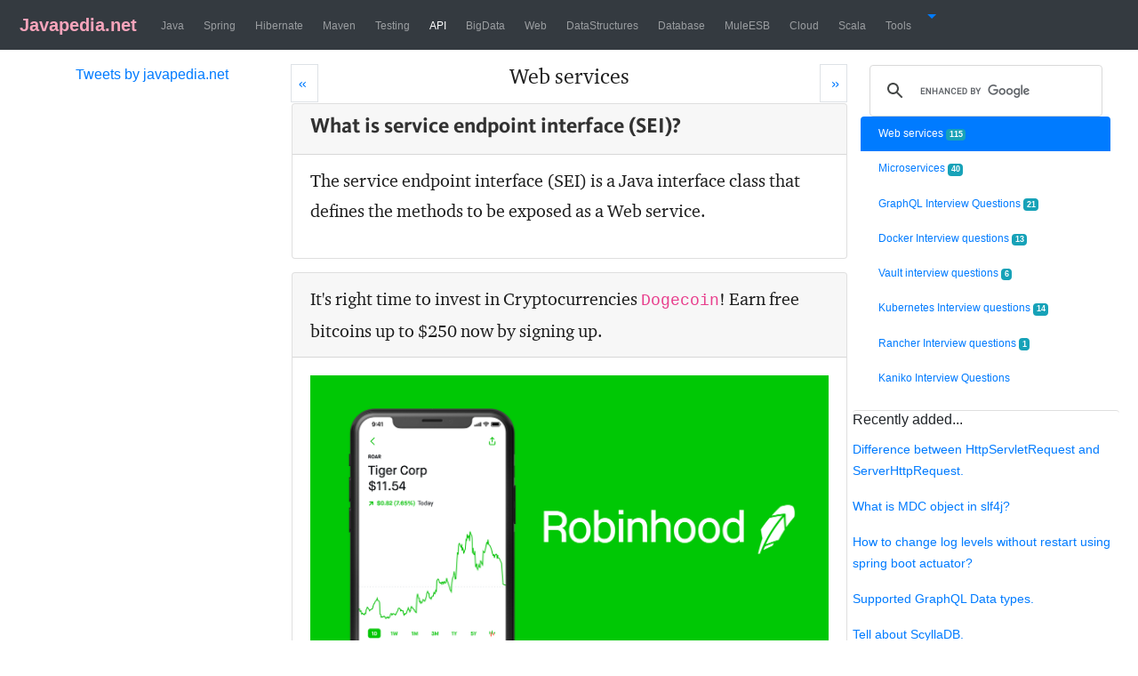

--- FILE ---
content_type: text/html;charset=ISO-8859-1
request_url: https://www.javapedia.net/Web-services/2797
body_size: 78728
content:
<!doctype html>
<html lang="en">
<head>
<!-- Google tag (gtag.js) -->
<script async src="https://www.googletagmanager.com/gtag/js?id=G-VQXNXW4QY3"></script>
<script>
  window.dataLayer = window.dataLayer || [];
  function gtag(){dataLayer.push(arguments);}
  gtag('js', new Date());

  gtag('config', 'G-VQXNXW4QY3');
</script>

<title>What is service endpoint interface (SEI)?</title>

<meta name="twitter:title" content="What is service endpoint interface (SEI)?" />
			<meta charset='utf-8'>
   <meta name="twitter:card" content="summary" />
<meta name="twitter:site" content="@javapediaNet" />
   
   <meta http-equiv="X-UA-Compatible" content="IE=edge">
    <meta name="viewport" content="width=device-width, initial-scale=1, shrink-to-fit=no">
  
   <meta name="googlebot" content="index, nofollow"/>
   <meta name="robots" content="index, nofollow"/>
   <meta name="keywords" content="API, Web services">
   <meta name="apple-mobile-web-app-capable" content="yes">
<meta name="apple-mobile-web-app-status-bar-style" content="black">
<meta name="author" content="https://www.javapedia.net/">
<link rel="canonical" href="https://www.javapedia.net/Web-services/2797">
<link rel="shortcut icon" href="/resources/img/favicon.ico" >
<link rel="stylesheet" href="/resources/css/bootstrap.min.css">

<meta name="description" content=" The service endpoint interface (SEI) is a Java interface class that defines the methods to be exposed as a Web service.">
 <meta name="twitter:description" content="The service endpoint interface (SEI) is a Java interface class that defines the methods to be exposed as a Web service." />

   <style >
@font-face{font-family:content-sans-serif-font;font-style:normal;font-weight:700;src:url([data-uri])}@font-face{font-family:content-serif-font;font-style:normal;font-weight:400;src:url([data-uri])}h1{font-family:content-sans-serif-font,sans-serif;line-height:60%;font-size:24px;color:rgba(0,0,0,.8);line-height:1}#content{font-family:content-serif-font,serif;line-height:34px;color:#1e1e1e;font-weight:100;font-size:20px}.tdCls,.trCls,table.tableCls{border:1px dotted #99c68e}.footer{width:100%;float:left;background:#a3cfb2}   

</style>
   <script type="application/javascript" async>
  (function(i,s,o,g,r,a,m){i['GoogleAnalyticsObject']=r;i[r]=i[r]||function(){
  (i[r].q=i[r].q||[]).push(arguments)},i[r].l=1*new Date();a=s.createElement(o),
  m=s.getElementsByTagName(o)[0];a.async=1;a.src=g;m.parentNode.insertBefore(a,m)
  })(window,document,'script','https://www.google-analytics.com/analytics.js','ga');

  ga('create', 'UA-76214173-1', 'auto');
  ga('send', 'pageview');

</script>

 <!--googleoff: all-->





<style>
.logoFontClass{font-family:Roboto,"Helvetica Neue",Helvetica,sans-serif,logoFontFace;color:#f7a4bb;font-weight:700}.navbar-nav>li{padding-left:3px;padding-right:3px}.navbar-default{background-color:#f8f8f8;border-color:#e7e7e7}.navbar-default .navbar-brand{color:#777}.navbar-default .navbar-brand:focus,.navbar-default .navbar-brand:hover{color:#5e5e5e}.navbar-default .navbar-nav>li>a{color:#777}
</style>
</head>
<body>

<!-- <span style='float:right;font-size: 12px;'> -->


 <!--googleoff: all-->

<div class="container-fluid" >
<div class ="row">
<!--   <div class="d-none col-lg-1 d-lg-block" ></div> -->
<!--   <div class="d-none col-sm-1 d-sm-block" ></div> -->
  <div class="col-lg-12 col-xl-12 d-lg-block" style =" padding-left: 0px; padding-right: 0px; ">
<nav class="navbar navbar-dark navbar-expand-xl bg-dark" >
     <a class="navbar-brand" href="/"><img style="padding-bottom: .1cm;" alt="" src="/resources/img/favicon.ico" /><span class="logoFontClass"> Javapedia.net</span></a>
     <button class="navbar-toggler" type="button" data-toggle="collapse" data-target="#navbarText" aria-controls="navbarText" aria-expanded="false" aria-label="Toggle navigation">
    <span class="navbar-toggler-icon"></span>
  </button>

  
<!--     <a class="navbar-brand" href="#">Javapedia</a> -->

  <div class="collapse navbar-collapse" id="navbarText">
  <ul class="navbar-nav  mr-auto mt-2 mt-lg-0">
 
 		 <li class="nav-item" > 
		 <a class="nav-link"  
		  href='/module/Java'><span style = "font-size:12px;">Java</span></a></li>
  
 		 <li class="nav-item" > 
		 <a class="nav-link"  
		  href='/module/Spring'><span style = "font-size:12px;">Spring</span></a></li>
  
 		 <li class="nav-item" > 
		 <a class="nav-link"  
		  href='/module/Hibernate'><span style = "font-size:12px;">Hibernate</span></a></li>
  
 		 <li class="nav-item" > 
		 <a class="nav-link"  
		  href='/module/Maven'><span style = "font-size:12px;">Maven</span></a></li>
  
 		 <li class="nav-item" > 
		 <a class="nav-link"  
		  href='/module/Testing'><span style = "font-size:12px;">Testing</span></a></li>
  
 		 <li class="nav-item" > 
		 <a class="nav-link active"  
		  href='/module/API'><span style = "font-size:12px;">API</span></a></li>
  
 		 <li class="nav-item" > 
		 <a class="nav-link"  
		  href='/module/BigData'><span style = "font-size:12px;">BigData</span></a></li>
  
 		 <li class="nav-item" > 
		 <a class="nav-link"  
		  href='/module/Web'><span style = "font-size:12px;">Web</span></a></li>
  
 		 <li class="nav-item" > 
		 <a class="nav-link"  
		  href='/module/DataStructures'><span style = "font-size:12px;">DataStructures</span></a></li>
  
 		 <li class="nav-item" > 
		 <a class="nav-link"  
		  href='/module/Database'><span style = "font-size:12px;">Database</span></a></li>
  
 		 <li class="nav-item" > 
		 <a class="nav-link"  
		  href='/module/MuleESB'><span style = "font-size:12px;">MuleESB</span></a></li>
  
 		 <li class="nav-item" > 
		 <a class="nav-link"  
		  href='/module/Cloud'><span style = "font-size:12px;">Cloud</span></a></li>
  
 		 <li class="nav-item" > 
		 <a class="nav-link"  
		  href='/module/Scala'><span style = "font-size:12px;">Scala</span></a></li>
  
 		 <li class="nav-item" > 
		 <a class="nav-link"  
		  href='/module/Tools'><span style = "font-size:12px;">Tools</span></a></li>
  

   <li class="nav-item dropdown">
        <a class="nav-item dropdown-toggle" data-toggle="dropdown" href="#">
            <span class="glyphicon glyphicon-menu-hamburger"></span>
        </a>
        <ul class="dropdown-menu">
           



<li><a href="/login?returnurl=/module/API/Web-services">Login</a></li>
<li><a href = '/module/user/register'>Register</a></li> 
 <li><a href="/AskAQuestion/list/93?returnurl=/module/API/Web-services">Submit a Question</a></li>


        </ul>
    </li>

</ul>

</div>

 


</nav>
</div>
<!-- <div class="d-none col-lg-1 d-lg-block" ></div> -->
</div>



 <!--googleon: all--><div class ="row no-gutters">
<div class="d-none d-md-block col-md-3 col-lg-3 col-xl-3"  id= "advPanel">

<p> </p>
<p> </p>
   <input type="hidden" name="IL_IN_ARTICLE">
<p></p>
<p></p>
<div style="text-align:center;height:450px;">
<a class="twitter-timeline" data-width="220" data-height="450" href="https://twitter.com/javapediaNet">Tweets by javapedia.net</a> <script src="//platform.twitter.com/widgets.js" defer ></script>
</div>
  <p></p>
</div><div class="col-12 col-md-6 col-lg-6 col-xl-6 " id="content">

<p></p>
 

<!--   <div> -->
  <span title = "Testing">
 <a  class="page-link" href="/module/Testing" style ='float:left;padding-left: 8px;' aria-label="Prev">
        <span aria-hidden="true">&laquo;</span>
        <span class="sr-only">Prev</span>
      </a>
 </span>

 <span title = "Microservices" >
  <a  class="page-link" href="/Microservices" style ='float:right;padding-right: 8px;'  aria-label="Next">
        <span aria-hidden="true">&raquo;</span>
        <span  class="sr-only">Next</span>
      </a>
 </span>
<!--  </div> -->
<h4  style='text-align:center;width:99%;'><a class ='d-inline d-md-none d-lg-none' id='expandTitleDiv' title="Display all the sub-topics" href ="#" onclick = " $('#titlesDiv').css('display', 'block');return false;   ">
  API / </a>Web services</h4>	
  
  
  <select  id='titlesDiv'  style="text-align:center;width:100%;display:none;"  class="selectpicker" name="forma" onchange="location = this.value;" >
 <option selected value ="/Web-services">Web services  (115)</option>
<option value ="/Microservices">Microservices  (40)</option>
<option value ="/GraphQL-Interview-Questions">GraphQL Interview Questions  (21)</option>
<option value ="/Docker-Interview-questions">Docker Interview questions  (13)</option>
<option value ="/Vault-interview-questions">Vault interview questions  (6)</option>
<option value ="/Kubernetes-Interview-questions">Kubernetes Interview questions  (14)</option>
<option value ="/Rancher-Interview-questions">Rancher Interview questions  (1)</option>
<option value ="/Kaniko-Interview-Questions">Kaniko Interview Questions  (0)</option>
</select>

<p></p>
<p></p>
<p></p>
<!--googleon: all--> 
<div class="card" style =' margin-bottom: 15px;'>
		<span class="card-header" id='qanda2797'><h1>What is service endpoint interface (SEI)?</h1> </span>
		 <div class="card-body" style ='padding-top: 12px;'>
		<span style='float:right'></span>
			<div class="card-text" id='ansId2797'><p> The <strong>service endpoint interface (SEI) </strong>is a Java interface class that defines the methods to be exposed as a Web service. </p></div>

		
		
<p></p>
<p></p>

</div>
</div>
<!-- 					Robinhood advertisment display for US and Australia -->

<div class="card" style =' margin-bottom: 15px;'>
		<span class="card-header" id='qanda2095'>It's right time to invest in Cryptocurrencies <code>Dogecoin</code>! Earn free bitcoins up to $250 now by signing up.</span>
		 <div class="card-body" style ='padding-top: 12;'>
		<span style='float:right'></span>
		
		
		<div class="card-text" id='ansId2095'><a href="https://join.robinhood.com/johnwia">
 <div class="text-center"><img alt= "" src ="https://raw.githubusercontent.com/javatutorials2016/jp/master/img/robinhood.png" class="img-fluid"/> </div></a> <p></p> 
<p><strong>Invest now!!! Get Free equity stock (US, UK only)!</strong></p>
<p> Use Robinhood app to invest in stocks. It is safe and secure. Use the <a href="https://join.robinhood.com/johnwia">Referral link</a> to claim your free stock when you sign up!. </p>

<p>The Robinhood app makes it easy to trade stocks, crypto and more.</p>


<hr>
<a href="https://act.webull.com/ve/AdFXsog8gljJ/kdd/inviteUs/main">
 <div class="text-center"><img alt= "" src ="https://raw.githubusercontent.com/javatutorials2016/jp/master/img/webull770x770.jpeg" class="img-fluid"/> </div> </a><p></p> 
<p><code> <a href="https://act.webull.com/ve/AdFXsog8gljJ/kdd/inviteUs/main">Webull</a></code>! Receive free stock by signing up using the link: <a href="https://act.webull.com/ve/AdFXsog8gljJ/kdd/inviteUs/main"> Webull signup</a>.</p></div>

		
		
<p></p>
<p></p>
</div>
</div>
<!--googleoff: all-->
<p>More Related questions...</p>

<div id='scrollableDiv'  class="scrollbar-dusty-grass square thin">
<div class="list-group" >
<A id='qaList0' class="list-group-item list-group-item-secondary" HREF = '/Web-services#qanda941' > What are web services?
</A>
<A id='qaList1' class="list-group-item list-group-item-secondary" HREF = '/Web-services#qanda942' > What is REST?</A>
<A id='qaList2' class="list-group-item list-group-item-secondary" HREF = '/Web-services#qanda969' > What is the difference between a REST and SOAP web service?
</A>
<A id='qaList3' class="list-group-item list-group-item-secondary" HREF = '/Web-services#qanda970' > How do I decide the web service to use between REST and SOAP?</A>
<A id='qaList4' class="list-group-item list-group-item-secondary" HREF = '/Web-services#qanda971' > What is WSDL in SOAP based web services?</A>
<A id='qaList5' class="list-group-item list-group-item-secondary" HREF = '/Web-services#qanda972' > What is JAX-WS?</A>
<A id='qaList6' class="list-group-item list-group-item-secondary" HREF = '/Web-services#qanda973' > What is JAXB in web services?</A>
<A id='qaList7' class="list-group-item list-group-item-secondary" HREF = '/Web-services#qanda974' > Can we send  a soap message with attachments?</A>
<A id='qaList8' class="list-group-item list-group-item-secondary" HREF = '/Web-services#qanda975' > Web Services: What is MTOM?</A>
<A id='qaList9' class="list-group-item list-group-item-secondary" HREF = '/Web-services#qanda976' > Web Services: What is XOP?
</A>
<A id='qaList10' class="list-group-item list-group-item-secondary" HREF = '/Web-services#qanda977' > What is a SOAP envelope element?</A>
<A id='qaList11' class="list-group-item list-group-item-secondary" HREF = '/Web-services#qanda978' > What is SOAP encoding?</A>
<A id='qaList12' class="list-group-item list-group-item-secondary" HREF = '/Web-services#qanda979' > What does SOAP encodingStyle attribute defines?</A>
<A id='qaList13' class="list-group-item list-group-item-secondary" HREF = '/Web-services#qanda980' > What are the 2 styles web service endpoint in JAX-WS?
</A>
<A id='qaList14' class="list-group-item list-group-item-secondary" HREF = '/Web-services#qanda981' > What is encoding rules for header entries? </A>
<A id='qaList15' class="list-group-item list-group-item-secondary" HREF = '/Web-services#qanda982' > Web Services: What is wsimport tool?</A>
<A id='qaList16' class="list-group-item list-group-item-secondary" HREF = '/Web-services#qanda983' > Web Services: What is wsgen tool?</A>
<A id='qaList17' class="list-group-item list-group-item-secondary" HREF = '/Web-services#qanda984' > Name the tools that are used to test SOAP services.</A>
<A id='qaList18' class="list-group-item list-group-item-secondary" HREF = '/Web-services#qanda985' > Difference between SOAP and other remote access techniques.</A>
<A id='qaList19' class="list-group-item list-group-item-secondary" HREF = '/Web-services#qanda986' > What is a resource in a REST web service?</A>
<A id='qaList20' class="list-group-item list-group-item-secondary" HREF = '/Web-services#qanda987' > What are the HTTP methods supported by REST?</A>
<A id='qaList21' class="list-group-item list-group-item-secondary" HREF = '/Web-services#qanda988' > What is the difference between PUT and POST http methods?</A>
<A id='qaList22' class="list-group-item list-group-item-secondary" HREF = '/Web-services#qanda989' > What is WADL in rest web services?</A>
<A id='qaList23' class="list-group-item list-group-item-secondary" HREF = '/Web-services#qanda990' > What are frameworks available to implement REST web services? </A>
<A id='qaList24' class="list-group-item list-group-item-secondary" HREF = '/Web-services#qanda991' > Difference between AJAX and REST web service.</A>
<A id='qaList25' class="list-group-item list-group-item-secondary" HREF = '/Web-services#qanda992' > What tools are required to test REST services?</A>
<A id='qaList26' class="list-group-item list-group-item-secondary" HREF = '/Web-services#qanda993' > Explain @Path annotation.</A>
<A id='qaList27' class="list-group-item list-group-item-secondary" HREF = '/Web-services#qanda994' > Explain @PathParam annotation in spring REST.</A>
<A id='qaList28' class="list-group-item list-group-item-secondary" HREF = '/Web-services#qanda995' > What @QueryParam annotation does?</A>
<A id='qaList29' class="list-group-item list-group-item-secondary" HREF = '/Web-services#qanda996' > Explain @MatrixParam annotation in spring REST.</A>
<A id='qaList30' class="list-group-item list-group-item-secondary" HREF = '/Web-services#qanda997' > Difference between the JAX-RS @QueryParam and @MatrixParam.</A>
<A id='qaList31' class="list-group-item list-group-item-secondary" HREF = '/Web-services#qanda998' > Jax-RS: Explain @FormParam annotation.</A>
<A id='qaList32' class="list-group-item list-group-item-secondary" HREF = '/Web-services#qanda999' > How to download a file using JAX-RS?</A>
<A id='qaList33' class="list-group-item list-group-item-secondary" HREF = '/Web-services#qanda1000' > Difference between RPC and document style web service implementation of JAX-RS.</A>
<A id='qaList34' class="list-group-item list-group-item-secondary" HREF = '/Web-services#qanda1001' > Difference between top-down and bottom-up approach of developing web services.</A>
<A id='qaList35' class="list-group-item list-group-item-secondary" HREF = '/Web-services#qanda1002' > Difference between REST and RESTful web service.</A>
<A id='qaList36' class="list-group-item list-group-item-secondary" HREF = '/Web-services#qanda1003' > Difference between SOA and web service.</A>
<A id='qaList37' class="list-group-item list-group-item-secondary" HREF = '/Web-services#qanda1004' > What are the different application integration styles prevalent in real-time systems?</A>
<A id='qaList38' class="list-group-item list-group-item-secondary" HREF = '/Web-services#qanda1005' > What are the advantages of web services?</A>
<A id='qaList39' class="list-group-item list-group-item-secondary" HREF = '/Web-services#qanda1006' > What is UDDI in web services?</A>
<A id='qaList40' class="list-group-item list-group-item-secondary" HREF = '/Web-services#qanda1007' > How do I define web service protocol stack?
</A>
<A id='qaList41' class="list-group-item list-group-item-secondary" HREF = '/Web-services#qanda1008' > Differentiate XML, SOAP and WSDL in a SOAP web service.</A>
<A id='qaList42' class="list-group-item list-group-item-secondary" HREF = '/Web-services#qanda1009' > Web services: What is Synchronicity?</A>
<A id='qaList43' class="list-group-item list-group-item-secondary" HREF = '/Web-services#qanda1010' > What are the primary security concerns with web services?</A>
<A id='qaList44' class="list-group-item list-group-item-secondary" HREF = '/Web-services#qanda1011' > Is it possible to maintain an user session in web services?
</A>
<A id='qaList45' class="list-group-item list-group-item-secondary" HREF = '/Web-services#qanda1012' > List the frameworks in Java to implement SOAP web services.</A>
<A id='qaList46' class="list-group-item list-group-item-secondary" HREF = '/Web-services#qanda1013' > Name some of the annotations used in JAX-WS API.</A>
<A id='qaList47' class="list-group-item list-group-item-secondary" HREF = '/Web-services#qanda1014' > How do I retrieve WSDL file of a SOAP web service?</A>
<A id='qaList48' class="list-group-item list-group-item-secondary" HREF = '/Web-services#qanda1015' > Purpose of sun-jaxws.xml file in SOAP web services.</A>
<A id='qaList49' class="list-group-item list-group-item-secondary" HREF = '/Web-services#qanda1016' > Advantages of spring web services.</A>
<A id='qaList50' class="list-group-item list-group-item-secondary" HREF = '/Web-services#qanda1017' > Explain Spring-WS contract type.</A>
<A id='qaList51' class="list-group-item list-group-item-secondary" HREF = '/Web-services#qanda1018' > Advantages of contract first over contract last approach in web services.</A>
<A id='qaList52' class="list-group-item list-group-item-secondary" HREF = '/Web-services#qanda1019' > What is Apache Axis?</A>
<A id='qaList53' class="list-group-item list-group-item-secondary" HREF = '/Web-services#qanda1020' > Differentiate web services, CORBA and DCOM.</A>
<A id='qaList54' class="list-group-item list-group-item-secondary" HREF = '/Web-services#qanda1021' > How a SOAP message is structured?</A>
<A id='qaList55' class="list-group-item list-group-item-secondary" HREF = '/Web-services#qanda1022' > What is Richardson Maturity Model?</A>
<A id='qaList56' class="list-group-item list-group-item-secondary" HREF = '/Web-services#qanda1220' > What is JSON?</A>
<A id='qaList57' class="list-group-item list-group-item-secondary" HREF = '/Web-services#qanda1221' > what is the file extension of a JSON document?</A>
<A id='qaList58' class="list-group-item list-group-item-secondary" HREF = '/Web-services#qanda1222' > How JSON objects are defined?</A>
<A id='qaList59' class="list-group-item list-group-item-secondary" HREF = '/Web-services#qanda1223' > what are the JSON syntax rules?</A>
<A id='qaList60' class="list-group-item list-group-item-secondary" HREF = '/Web-services#qanda1225' > Why JSON is preferred over XML?</A>
<A id='qaList61' class="list-group-item list-group-item-secondary" HREF = '/Web-services#qanda1226' > What is JSONP?</A>
<A id='qaList62' class="list-group-item list-group-item-secondary" HREF = '/Web-services#qanda1227' > Difference between JSON and JSONP.</A>
<A id='qaList63' class="list-group-item list-group-item-secondary" HREF = '/Web-services#qanda1228' > Advantages of XML over JSON format.</A>
<A id='qaList64' class="list-group-item list-group-item-secondary" HREF = '/Web-services#qanda1254' > What are Spring web services?</A>
<A id='qaList65' class="list-group-item list-group-item-secondary" HREF = '/Web-services#qanda1255' > What are the modules of Spring-WS?</A>
<A id='qaList66' class="list-group-item list-group-item-secondary" HREF = '/Web-services#qanda1256' > Does Spring-WS support contract last development approach?</A>
<A id='qaList67' class="list-group-item list-group-item-secondary" HREF = '/Web-services#qanda1257' > What is Contract First Web Services?</A>
<A id='qaList68' class="list-group-item list-group-item-secondary" HREF = '/Web-services#qanda1325' > Difference between API and Web services.</A>
<A id='qaList69' class="list-group-item list-group-item-secondary" HREF = '/Web-services#qanda2113' > What are the elements of WSDL?</A>
<A id='qaList70' class="list-group-item list-group-item-secondary" HREF = '/Web-services#qanda2116' > How do you enable Cross Origin Requests for a RESTful Web Service?</A>
<A id='qaList71' class="list-group-item list-group-item-secondary" HREF = '/Web-services#qanda2457' > Explain @Produces and @Consumes annotation.</A>
<A id='qaList72' class="list-group-item list-group-item-secondary" HREF = '/Web-services#qanda2458' > What is Payload?</A>
<A id='qaList73' class="list-group-item list-group-item-secondary" HREF = '/Web-services#qanda2459' > Can you do payload in GET method?</A>
<A id='qaList74' class="list-group-item list-group-item-secondary" HREF = '/Web-services#qanda2460' > What is an idempotent operation?</A>
<A id='qaList75' class="list-group-item list-group-item-secondary" HREF = '/Web-services#qanda2461' > Which web service methods are idempotent?</A>
<A id='qaList76' class="list-group-item list-group-item-secondary" HREF = '/Web-services#qanda2462' > Which web service method is read-only?</A>
<A id='qaList77' class="list-group-item list-group-item-secondary" HREF = '/Web-services#qanda2463' > What is the HTTP OPTIONS method?</A>
<A id='qaList78' class="list-group-item list-group-item-secondary" HREF = '/Web-services#qanda2464' > Explain REST HEAD method.</A>
<A id='qaList79' class="list-group-item list-group-item-secondary" HREF = '/Web-services#qanda2582' > Types of web services.</A>
<A id='qaList80' class="list-group-item list-group-item-secondary" HREF = '/Web-services#qanda2583' > Do SOAP support only HTTP POST method?</A>
<A id='qaList81' class="list-group-item list-group-item-secondary" HREF = '/Web-services#qanda2584' > What are the defining elements in WSDL?</A>
<A id='qaList82' class="list-group-item list-group-item-secondary" HREF = '/Web-services#qanda2702' > What is RAML?</A>
<A id='qaList83' class="list-group-item list-group-item-secondary" HREF = '/Web-services#qanda2704' > What are the APIs available to develop Restful web services?</A>
<A id='qaList84' class="list-group-item list-group-item-secondary" HREF = '/Web-services#qanda2705' > How do you test RESTful web services?</A>
<A id='qaList85' class="list-group-item list-group-item-secondary" HREF = '/Web-services#qanda2706' > Explain Jersey framework.</A>
<A id='qaList86' class="list-group-item list-group-item-secondary" HREF = '/Web-services#qanda2707' > What is JAX-RS API?</A>
<A id='qaList87' class="list-group-item list-group-item-secondary" HREF = '/Web-services#qanda2708' > What is the difference between JAX-RS and JAX-WS?
</A>
<A id='qaList88' class="list-group-item list-group-item-secondary" HREF = '/Web-services#qanda2709' > What is the anatomy of a request?</A>
<A id='qaList89' class="list-group-item list-group-item-secondary" HREF = '/Web-services#qanda2712' > Explain the differences between JAX-RS and Spring REST.</A>
<A id='qaList90' class="list-group-item list-group-item-secondary" HREF = '/Web-services#qanda2767' > How do I secure a RESTful Web Service?</A>
<A id='qaList91' class="list-group-item list-group-item-secondary" HREF = '/Web-services#qanda2769' > REST services being stateless, can we make it stateful?</A>
<A id='qaList92' class="list-group-item list-group-item-secondary" HREF = '/Web-services#qanda2770' > Is HTTP protocol stateless?</A>
<A id='qaList93' class="list-group-item list-group-item-secondary" HREF = '/Web-services#qanda2771' > Is SOAP web service stateless?</A>
<A id='qaList94' class="list-group-item list-group-item-secondary" HREF = '/Web-services#qanda2772' > Is JAX-WS web service stateless?</A>
<A id='qaList95' class="list-group-item list-group-item-secondary" HREF = '/Web-services#qanda2773' > Mention few JAX-WS implementations.</A>
<A id='qaList96' class="list-group-item list-group-item-secondary" HREF = '/Web-services#qanda2774' > Advantages of using Apache CXF implementation.</A>
<A id='qaList97' class="list-group-item list-group-item-secondary" HREF = '/Web-services#qanda2777' > How do I intercept/modify request and response in JAX RS?</A>
<A id='qaList98' class="list-group-item list-group-item-secondary" HREF = '/Web-services#qanda2778' > What is Apache Axis?</A>
<A id='qaList99' class="list-group-item list-group-item-secondary" HREF = '/Web-services#qanda2779' > Difference between Apache CXF and Apache AXIS.</A>
<A id='qaList100' class="list-group-item list-group-item-secondary" HREF = '/Web-services#qanda2780' > What is SOAP fault?</A>
<A id='qaList101' class="list-group-item list-group-item-secondary" HREF = '/Web-services#qanda2789' > How do I set status codes in service HTTP response?</A>
<A id='qaList102' class="list-group-item list-group-item-secondary" HREF = '/Web-services#qanda2790' > Explain WS-Security.</A>
<A id='qaList103' class="list-group-item list-group-item-secondary" HREF = '/Web-services#qanda2791' > Does REST support WS-SECURITY?</A>
<A id='qaList104' class="list-group-item list-group-item-secondary" HREF = '/Web-services#qanda2792' > How do I secure RESTful Web Services (JAX-RS)?</A>
<A id='qaList105' class="list-group-item list-group-item-secondary" HREF = '/Web-services#qanda2794' > Explain WS Reliability (Web services).</A>
<A id='qaList106' class="list-group-item list-group-item-secondary" HREF = '/Web-services#qanda2795' > How WS Reliability achieved in SOAP services?</A>
<A id='qaList107' class="list-group-item list-group-item-secondary" HREF = '/Web-services#qanda2796' > What is SAAJ framework?</A>
<A id='qaList108' class="list-group-item list-group-item-secondary" HREF = '/Web-services#qanda2797' > What is service endpoint interface (SEI)?</A>
<A id='qaList109' class="list-group-item list-group-item-secondary" HREF = '/Web-services#qanda2934' > Have you used Apigee Edge in your Project? Why?</A>
<A id='qaList110' class="list-group-item list-group-item-secondary" HREF = '/Web-services#qanda3064' > What is the difference between an XML Schema(XSD) and WSDL?</A>
<A id='qaList111' class="list-group-item list-group-item-secondary" HREF = '/Web-services#qanda3122' > Some of the security best practices for SOAP services.</A>
<A id='qaList112' class="list-group-item list-group-item-secondary" HREF = '/Web-services#qanda3233' > What are the advantages of using RestTemplate?</A>
<A id='qaList113' class="list-group-item list-group-item-secondary" HREF = '/Web-services#qanda3630' > Difference between PUT and PATCH HTTP methods.</A>
<A id='qaList114' class="list-group-item list-group-item-secondary" HREF = '/Web-services#qanda3631' > Difference Between trustStore and keyStore in Java.</A>
</div>
</div>

<div class ="centered d-inline d-xl-none" style="height:59px;"> 
 <script> 
   (function() {
     var cx = '008066287521233018291:9a9mj4fdy1q';
     var gcse = document.createElement('script');
     gcse.type = 'text/javascript';
     gcse.async = true;
     gcse.src = 'https://cse.google.com/cse.js?cx=' + cx;
     var s = document.getElementsByTagName('script')[0];
     s.parentNode.insertBefore(gcse, s);
   })();
</script> 
 <gcse:search></gcse:search></div>
		
 <!--googleoff: all-->
   <div style='text-align:center'> <a  href="/Web-services"> <b>Show more question and Answers... </b></a></div>
 
 <p></p>
 <div style ='color:green;background-color:#e6e6e6;LINE-HEIGHT: 30px;TEXT-ALIGN:CENTER;'>
<a  href="/Microservices">Microservices</a>
 </div>
 <br>
<h5 style='text-align:center;width:99%;'>Comments &amp; Discussions </h5>
 <hr>
  <!--googleon: all-->
 
 <div id="disqus_thread"></div>
<script type="application/javascript" async>

var disqus_config = function () {
	this.page.url = 'https://www.javapedia.net/Web services'; 
	this.page.identifier = ''; 
	
};

(function() { // DON'T EDIT BELOW THIS LINE
var d = document, s = d.createElement('script');
s.src = 'https://javapedia.disqus.com/embed.js';
s.setAttribute('data-timestamp', +new Date());
(d.head || d.body).appendChild(s);
})();
</script>
<noscript>Please enable JavaScript to view the <a href="https://disqus.com/?ref_noscript">comments powered by Disqus.</a></noscript>
 

<!--googleoff: all-->

    <script type="text/javascript" async>
amzn_assoc_placement = "adunit0";
amzn_assoc_tracking_id = "233301-20";
amzn_assoc_ad_mode = "search";
amzn_assoc_ad_type = "smart";
amzn_assoc_marketplace = "amazon";
amzn_assoc_region = "US";
amzn_assoc_default_search_phrase = 'Web services';
amzn_assoc_default_category = "All";
amzn_assoc_linkid = "355bc76f480208c0caaabf39d0abce2c";
amzn_assoc_title = "Shop Related Products";
amzn_assoc_search_bar = "true";
amzn_assoc_search_bar_position = "top";
</script>
<script src="//z-na.amazon-adsystem.com/widgets/onejs?MarketPlace=US" defer></script>
</div>  

 
 



 <div id="nav"  class="d-none d-md-block col-md-3 col-lg-3 col-xl-3">
 
 <div class ="centered" style="height:59px;width:100%;"> 
 <script> 
   (function() {
     var cx = '008066287521233018291:9a9mj4fdy1q';
     var gcse = document.createElement('script');
     gcse.type = 'text/javascript';
     gcse.async = true;
     gcse.src = 'https://cse.google.com/cse.js?cx=' + cx;
     var s = document.getElementsByTagName('script')[0];
     s.parentNode.insertBefore(gcse, s);
   })();
</script> 
 <gcse:search></gcse:search></div>
 
 
  <p></p><p>
  
  
  </p>
  <div style="width:90%;margin-left:5%;margin-right:1%;line-height:15px;display:inline-block;" class="list-group">
 <!--googleoff: all-->   
    

	 <a style="font-size:12px;border:none;" class="list-group-item justify-content-between active"  href="/Web-services">Web services
		   
 
		   <span title="No. of questions & Answers" class="badge badge-info">115</span> 
		   
		   </a>
  

	 <a style="font-size:12px;border:none;" class="list-group-item justify-content-between"  href="/Microservices">Microservices
		   
 
		   <span title="No. of questions & Answers" class="badge badge-info">40</span> 
		   
		   </a>
  

	 <a style="font-size:12px;border:none;" class="list-group-item justify-content-between"  href="/GraphQL-Interview-Questions">GraphQL Interview Questions
		   
 
		   <span title="No. of questions & Answers" class="badge badge-info">21</span> 
		   
		   </a>
  

	 <a style="font-size:12px;border:none;" class="list-group-item justify-content-between"  href="/Docker-Interview-questions">Docker Interview questions
		   
 
		   <span title="No. of questions & Answers" class="badge badge-info">13</span> 
		   
		   </a>
  

	 <a style="font-size:12px;border:none;" class="list-group-item justify-content-between"  href="/Vault-interview-questions">Vault interview questions
		   
 
		   <span title="No. of questions & Answers" class="badge badge-info">6</span> 
		   
		   </a>
  

	 <a style="font-size:12px;border:none;" class="list-group-item justify-content-between"  href="/Kubernetes-Interview-questions">Kubernetes Interview questions
		   
 
		   <span title="No. of questions & Answers" class="badge badge-info">14</span> 
		   
		   </a>
  

	 <a style="font-size:12px;border:none;" class="list-group-item justify-content-between"  href="/Rancher-Interview-questions">Rancher Interview questions
		   
 
		   <span title="No. of questions & Answers" class="badge badge-info">1</span> 
		   
		   </a>
  

	 <a style="font-size:12px;border:none;" class="list-group-item justify-content-between"  href="/Kaniko-Interview-Questions">Kaniko Interview Questions
		   
		   </a>
  

    </div>
    <p></p><p></p>
   <input type="hidden" name="IL_IN_ARTICLE">
<p></p><p></p>

<div class="card"  style="margin-left:2%;margin-right:2%; border-left:none;border-right:none;">
  <div class="card-block" >
    <h6 class="card-title">Recently added...</h6>
    
     
    <p class="card-text"><a href = '/Spring-Boot#qanda4359' style = "font-size:14px;">Difference between HttpServletRequest and ServerHttpRequest.</a></p>
    
    <p class="card-text"><a href = '/log4j#qanda4358' style = "font-size:14px;">What is MDC object in slf4j?</a></p>
    
    <p class="card-text"><a href = '/Spring-Boot#qanda4357' style = "font-size:14px;">How to change log levels without restart using spring boot actuator?</a></p>
    
    <p class="card-text"><a href = '/GraphQL-Interview-Questions#qanda4356' style = "font-size:14px;">Supported GraphQL Data types.</a></p>
    
    <p class="card-text"><a href = '/ScyllaDB-Interview-questions#qanda4355' style = "font-size:14px;">Tell about ScyllaDB.</a></p>
    
    <p class="card-text"><a href = '/Apache-Kafka-Interview-questions#qanda4354' style = "font-size:14px;">Explain sequential I/O principle in Kafka.</a></p>
    
    <p class="card-text"><a href = '/Apache-Kafka-Interview-questions#qanda4353' style = "font-size:14px;">Kafka's zero-copy principle.</a></p>
    
    <p class="card-text"><a href = '/REDIS#qanda4352' style = "font-size:14px;">How I/O Multiplexing Works in Redis?</a></p>
    
    <p class="card-text"><a href = '/REDIS#qanda4351' style = "font-size:14px;">What is a Cache Penetration Problem?</a></p>
    
    <p class="card-text"><a href = '/REDIS#qanda4350' style = "font-size:14px;">Explain about redisson client for redis.</a></p>
    
    <p class="card-text"><a href = '/REDIS#qanda4349' style = "font-size:14px;">Mention Spring Boot Drivers for REDIS.</a></p>
    
    <p class="card-text"><a href = '/Spring-Security#qanda4317' style = "font-size:14px;">Difference between Spring Security 5 and 6.</a></p>
    
    <p class="card-text"><a href = '/Spring-Security#qanda4316' style = "font-size:14px;">Difference between spring security and oauth2.</a></p>
    
    <p class="card-text"><a href = '/Spring-Beans#qanda4295' style = "font-size:14px;">What are the best practices for using prototype scope?</a></p>
    
    <p class="card-text"><a href = '/Spring-Beans#qanda4294' style = "font-size:14px;">What happens if you call ApplicationContext.getBean() for a prototype bean multiple times?</a></p>
    
    <p class="card-text"><a href = '/Spring-Beans#qanda4293' style = "font-size:14px;">How do you ensure each user session gets a unique bean instance even if it's injected into a singleton service?</a></p>
    
    <p class="card-text"><a href = '/Spring-Beans#qanda4292' style = "font-size:14px;">What is the default scope in Spring and why?</a></p>
    
    <p class="card-text"><a href = '/Spring-Beans#qanda4291' style = "font-size:14px;">When should you use prototype scope vs request scope?</a></p>
    
    <p class="card-text"><a href = '/Spring-Beans#qanda4290' style = "font-size:14px;">Explain @Lookup annotation usage in this context.</a></p>
    
    <p class="card-text"><a href = '/Spring-Beans#qanda4289' style = "font-size:14px;">Can we inject a session-scoped bean into a prototype bean?</a></p>
    
     
  </div>

</div>

</div>

 <!--googleoff: all-->
<div class="footer">
<p></p>
<table style="border:none;width:99%;" id = 'footerTab'>
<tr style="border:none;" >
<td style="border:none;width:3%;"></td>
<td style="border:none;width:45%;">
<p><strong>Interviews Questions</strong></p>
<UL>
 
 		 <li class='active'> 
		 <a href='/module/Java'><span>Java </span></a></li>
  
 		 <li class='active'> 
		 <a href='/module/Spring'><span>Spring </span></a></li>
  
 		 <li class='active'> 
		 <a href='/module/Hibernate'><span>Hibernate </span></a></li>
  
 		 <li class='active'> 
		 <a href='/module/Maven'><span>Maven </span></a></li>
  
 		 <li class='active'> 
		 <a href='/module/Testing'><span>Testing </span></a></li>
  
 		 <li class='active'> 
		 <a href='/module/API'><span>API </span></a></li>
  
 		 <li class='active'> 
		 <a href='/module/BigData'><span>BigData </span></a></li>
  
 		 <li class='active'> 
		 <a href='/module/Web'><span>Web </span></a></li>
  
 		 <li class='active'> 
		 <a href='/module/DataStructures'><span>DataStructures </span></a></li>
  
 		 <li class='active'> 
		 <a href='/module/Database'><span>Database </span></a></li>
  
 		 <li class='active'> 
		 <a href='/module/MuleESB'><span>MuleESB </span></a></li>
  
 		 <li class='active'> 
		 <a href='/module/Cloud'><span>Cloud </span></a></li>
  
 		 <li class='active'> 
		 <a href='/module/Scala'><span>Scala </span></a></li>
  
 		 <li class='active'> 
		 <a href='/module/Tools'><span>Tools </span></a></li>
  
  </UL>
  </td>
 
  <td style="border:none;width:45%;"><P><strong>About Javapedia.net</strong></P>
  <p style='LINE-HEIGHT:20px;'>Javapedia.net is for Java and J2EE developers, technologist and college students who prepare of interview. Also this site includes many practical examples. </p>
  <p style='LINE-HEIGHT:20px;'>This site is developed using J2EE technologies by Steve Antony, a senior Developer/lead at one of the logistics based company. </p>
  <P></P>
  <!-- Go to www.addthis.com/dashboard to customize your tools -->
<div class="addthis_horizontal_follow_toolbox"></div>
  </td>
  
  <td  style="border:none;width:5%;"></td>
  </tr>
  <TR style="border:none;" > <td style="border:none;width:3%;"></td>
   <td style="border:none;" COLSPAN=3> <p ><strong> contact: </strong>javatutorials2016[at]gmail[dot]com</p></td></TR>
  <TR style="border:none;" > 
   <td style="border:none;text-align:center;" COLSPAN=4> <p style="border:none;text-align:center;" > Kindly consider donating for maintaining this website. Thanks. </p><form action="https://www.paypal.com/cgi-bin/webscr" method="post" target="_top">
<input type="hidden" name="cmd" value="_s-xclick">
<input type="hidden" name="hosted_button_id" value="CZLZR3M8DGU7W">
<input type="image" src="https://www.paypalobjects.com/en_US/i/btn/btn_donateCC_LG.gif"  name="submit" alt="PayPal - The safer, easier way to pay online!">
<img alt="" style="border:0;" src="https://www.paypalobjects.com/en_US/i/scr/pixel.gif" width="1" height="1">
</form>
   </td>
 
  </tr>
  <tr style="border:none;" >
  <td style="border:none;width:3%;"></td>
 <td style="border:none;"  colspan = 2>
 
            <p>Copyright &copy; 2020, javapedia.net, all rights reserved. <a href= "/privacy">privacy policy.</a></p>
            <a href="http://www.dmca.com/Protection/Status.aspx?ID=5c58e929-21b6-4036-a372-eec4810fcbfe" title="DMCA.com Protection Status" class="dmca-badge"> <img src="//images.dmca.com/Badges/dmca_protected_sml_120l.png?ID=5c58e929-21b6-4036-a372-eec4810fcbfe" alt="DMCA.com Protection Status"></a> <script src="//images.dmca.com/Badges/DMCABadgeHelper.min.js"> </script> 
           
            </td>
  <td style="border:none;width:5%;"></td>
</tr>
</table>
        </div>
         <!--googleon: all--><!--googleon: all-->
 
</div>
</div>
<script defer src="/resources/css/jquery.min.js"></script>
<script defer src="/resources/css/bootstrap.bundle.min.js"></script>

<script type="text/javascript">
var infolinks_pid = 3081933;
var infolinks_wsid = 0;
</script>
<script src="//resources.infolinks.com/js/infolinks_main.js" defer></script>
</body>

<html>
